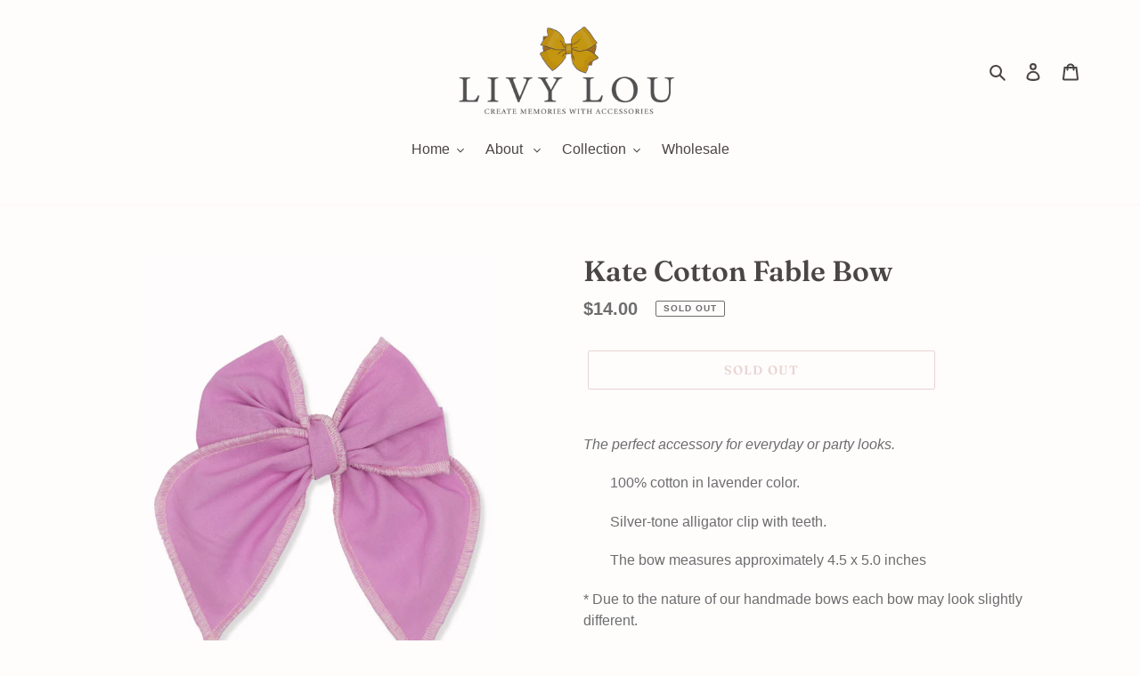

--- FILE ---
content_type: application/x-javascript; charset=utf-8
request_url: https://bundler.nice-team.net/app/shop/status/livyloucollection.myshopify.com.js?1768849699
body_size: -363
content:
var bundler_settings_updated='1742772853';

--- FILE ---
content_type: text/javascript; charset=utf-8
request_url: https://livyloucollection.com/products/kate-cotton-fable-bow.js?currency=USD&country=US
body_size: 577
content:
{"id":7470036615359,"title":"Kate Cotton Fable Bow","handle":"kate-cotton-fable-bow","description":"\u003cp data-mce-fragment=\"1\"\u003e\u003cem data-mce-fragment=\"1\"\u003eThe perfect accessory for everyday or party looks. \u003c\/em\u003e\u003c\/p\u003e\n\u003cp style=\"padding-left: 30px;\" data-mce-fragment=\"1\"\u003e100% cotton in lavender color.\u003c\/p\u003e\n\u003cp style=\"padding-left: 30px;\" data-mce-fragment=\"1\"\u003eSilver-tone alligator clip with teeth.\u003c\/p\u003e\n\u003cp style=\"padding-left: 30px;\" data-mce-fragment=\"1\"\u003eThe bow measures approximately 4.5 x 5.0 inches\u003c\/p\u003e\n\u003cp data-mce-fragment=\"1\"\u003e* Due to the nature of our handmade bows each bow may look slightly different.\u003c\/p\u003e\n\u003cp data-mce-fragment=\"1\"\u003e* \u003cspan data-mce-fragment=\"1\"\u003eThis hair accessory is not a toy, we recommend not playing with it.  It may contain small parts that potentially could be dangerous to small children, please supervise your child while wearing our hair accessories. \u003c\/span\u003e\u003c\/p\u003e\n\u003cp data-mce-fragment=\"1\"\u003e\u003cstrong data-mce-fragment=\"1\"\u003ePack dimensions: 5 x 7\u003c\/strong\u003e\u003c\/p\u003e\n\u003cp data-mce-fragment=\"1\"\u003eSpot Clean\u003c\/p\u003e\n\u003cp data-mce-fragment=\"1\"\u003eMade in the U.S.A.\u003c\/p\u003e","published_at":"2023-03-25T13:00:02-04:00","created_at":"2023-03-25T00:15:24-04:00","vendor":"Livy Lou Collection","type":"large bows","tags":["spring collection","spring\/summer collection","summer collection"],"price":1400,"price_min":1400,"price_max":1400,"available":false,"price_varies":false,"compare_at_price":null,"compare_at_price_min":0,"compare_at_price_max":0,"compare_at_price_varies":false,"variants":[{"id":42297794265279,"title":"Default Title","option1":"Default Title","option2":null,"option3":null,"sku":"","requires_shipping":true,"taxable":true,"featured_image":null,"available":false,"name":"Kate Cotton Fable Bow","public_title":null,"options":["Default Title"],"price":1400,"weight":23,"compare_at_price":null,"inventory_management":"shopify","barcode":"","requires_selling_plan":false,"selling_plan_allocations":[]}],"images":["\/\/cdn.shopify.com\/s\/files\/1\/0509\/7127\/9551\/products\/92_3e128282-8968-4c3d-908a-6b56515c15c0.png?v=1679717726"],"featured_image":"\/\/cdn.shopify.com\/s\/files\/1\/0509\/7127\/9551\/products\/92_3e128282-8968-4c3d-908a-6b56515c15c0.png?v=1679717726","options":[{"name":"Title","position":1,"values":["Default Title"]}],"url":"\/products\/kate-cotton-fable-bow","media":[{"alt":null,"id":26866860589247,"position":1,"preview_image":{"aspect_ratio":0.75,"height":2304,"width":1728,"src":"https:\/\/cdn.shopify.com\/s\/files\/1\/0509\/7127\/9551\/products\/92_3e128282-8968-4c3d-908a-6b56515c15c0.png?v=1679717726"},"aspect_ratio":0.75,"height":2304,"media_type":"image","src":"https:\/\/cdn.shopify.com\/s\/files\/1\/0509\/7127\/9551\/products\/92_3e128282-8968-4c3d-908a-6b56515c15c0.png?v=1679717726","width":1728}],"requires_selling_plan":false,"selling_plan_groups":[]}